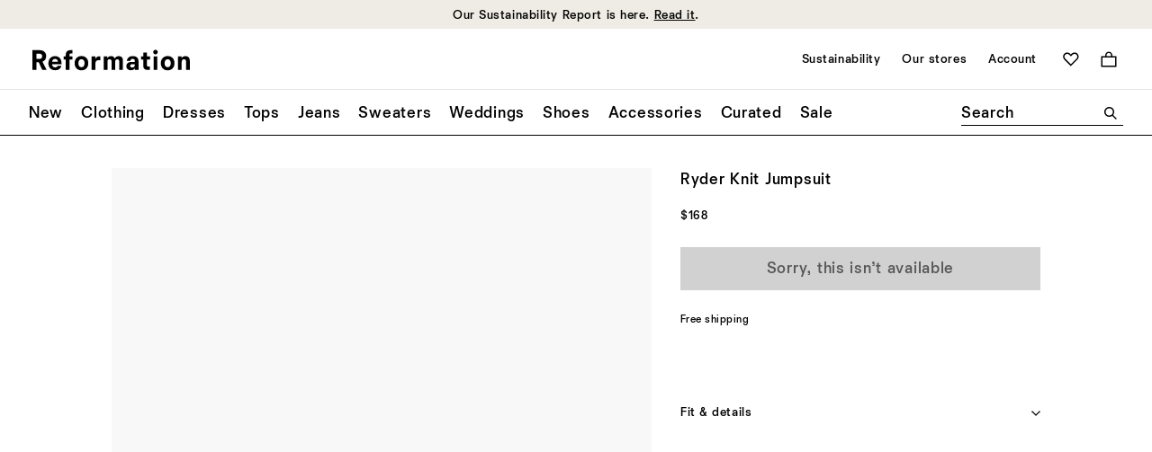

--- FILE ---
content_type: text/javascript; charset=utf-8
request_url: https://p.cquotient.com/pebble?tla=bhcn-reformation-us&activityType=viewProduct&callback=CQuotient._act_callback0&cookieId=abHuPArpDBWJRFuFpmF0IKlq3x&userId=&emailId=&product=id%3A%3A1315390%7C%7Csku%3A%3A%7C%7Ctype%3A%3A%7C%7Calt_id%3A%3A&realm=BHCN&siteId=reformation-us&instanceType=prd&locale=en_US&referrer=&currentLocation=https%3A%2F%2Fwww.thereformation.com%2Fproducts%2Fryder-knit-jumpsuit%2F1315390.html&ls=true&_=1769160875115&v=v3.1.3&fbPixelId=__UNKNOWN__&json=%7B%22cookieId%22%3A%22abHuPArpDBWJRFuFpmF0IKlq3x%22%2C%22userId%22%3A%22%22%2C%22emailId%22%3A%22%22%2C%22product%22%3A%7B%22id%22%3A%221315390%22%2C%22sku%22%3A%22%22%2C%22type%22%3A%22%22%2C%22alt_id%22%3A%22%22%7D%2C%22realm%22%3A%22BHCN%22%2C%22siteId%22%3A%22reformation-us%22%2C%22instanceType%22%3A%22prd%22%2C%22locale%22%3A%22en_US%22%2C%22referrer%22%3A%22%22%2C%22currentLocation%22%3A%22https%3A%2F%2Fwww.thereformation.com%2Fproducts%2Fryder-knit-jumpsuit%2F1315390.html%22%2C%22ls%22%3Atrue%2C%22_%22%3A1769160875115%2C%22v%22%3A%22v3.1.3%22%2C%22fbPixelId%22%3A%22__UNKNOWN__%22%7D
body_size: 375
content:
/**/ typeof CQuotient._act_callback0 === 'function' && CQuotient._act_callback0([{"k":"__cq_uuid","v":"abHuPArpDBWJRFuFpmF0IKlq3x","m":34128000},{"k":"__cq_bc","v":"%7B%22bhcn-reformation-us%22%3A%5B%7B%22id%22%3A%221315390%22%7D%5D%7D","m":2592000},{"k":"__cq_seg","v":"0~0.00!1~0.00!2~0.00!3~0.00!4~0.00!5~0.00!6~0.00!7~0.00!8~0.00!9~0.00","m":2592000}]);

--- FILE ---
content_type: text/javascript; charset=utf-8
request_url: https://e.cquotient.com/recs/bhcn-reformation-us/viewed-recently?callback=CQuotient._callback2&_=1769160875135&_device=mac&userId=&cookieId=abHuPArpDBWJRFuFpmF0IKlq3x&emailId=&anchors=id%3A%3A1315390%7C%7Csku%3A%3A%7C%7Ctype%3A%3A%7C%7Calt_id%3A%3A&slotId=product-recently-viewed&slotConfigId=Viewed%20Recently%20-%20Einstein&slotConfigTemplate=slots%2Frecommendation%2FproductCarouselSlot.isml&ccver=1.03&realm=BHCN&siteId=reformation-us&instanceType=prd&v=v3.1.3&json=%7B%22userId%22%3A%22%22%2C%22cookieId%22%3A%22abHuPArpDBWJRFuFpmF0IKlq3x%22%2C%22emailId%22%3A%22%22%2C%22anchors%22%3A%5B%7B%22id%22%3A%221315390%22%2C%22sku%22%3A%22%22%2C%22type%22%3A%22%22%2C%22alt_id%22%3A%22%22%7D%5D%2C%22slotId%22%3A%22product-recently-viewed%22%2C%22slotConfigId%22%3A%22Viewed%20Recently%20-%20Einstein%22%2C%22slotConfigTemplate%22%3A%22slots%2Frecommendation%2FproductCarouselSlot.isml%22%2C%22ccver%22%3A%221.03%22%2C%22realm%22%3A%22BHCN%22%2C%22siteId%22%3A%22reformation-us%22%2C%22instanceType%22%3A%22prd%22%2C%22v%22%3A%22v3.1.3%22%7D
body_size: 78
content:
/**/ typeof CQuotient._callback2 === 'function' && CQuotient._callback2({"viewed-recently":{"displayMessage":"viewed-recently","recs":[],"recoUUID":"b9c91fa1-4e84-4826-afc2-2c33957c57ee"}});

--- FILE ---
content_type: text/javascript; charset=utf-8
request_url: https://e.cquotient.com/recs/bhcn-reformation-us/product-to-product?callback=CQuotient._callback1&_=1769160875133&_device=mac&userId=&cookieId=abHuPArpDBWJRFuFpmF0IKlq3x&emailId=&anchors=id%3A%3A1315390%7C%7Csku%3A%3A%7C%7Ctype%3A%3A%7C%7Calt_id%3A%3A&slotId=product-you-may-like&slotConfigId=PDP-product-recs-you-may-like&slotConfigTemplate=slots%2Frecommendation%2FproductGridSlot.isml&ccver=1.03&realm=BHCN&siteId=reformation-us&instanceType=prd&v=v3.1.3&json=%7B%22userId%22%3A%22%22%2C%22cookieId%22%3A%22abHuPArpDBWJRFuFpmF0IKlq3x%22%2C%22emailId%22%3A%22%22%2C%22anchors%22%3A%5B%7B%22id%22%3A%221315390%22%2C%22sku%22%3A%22%22%2C%22type%22%3A%22%22%2C%22alt_id%22%3A%22%22%7D%5D%2C%22slotId%22%3A%22product-you-may-like%22%2C%22slotConfigId%22%3A%22PDP-product-recs-you-may-like%22%2C%22slotConfigTemplate%22%3A%22slots%2Frecommendation%2FproductGridSlot.isml%22%2C%22ccver%22%3A%221.03%22%2C%22realm%22%3A%22BHCN%22%2C%22siteId%22%3A%22reformation-us%22%2C%22instanceType%22%3A%22prd%22%2C%22v%22%3A%22v3.1.3%22%7D
body_size: 85
content:
/**/ typeof CQuotient._callback1 === 'function' && CQuotient._callback1({"product-to-product":{"displayMessage":"product-to-product","recs":[],"recoUUID":"46e116c7-c4a4-4e6b-88e5-008257b65d5f"}});

--- FILE ---
content_type: text/javascript
request_url: https://www.thereformation.com/on/demandware.static/Sites-reformation-us-Site/-/en_US/v1769137940091/js/module-floating-labels.js
body_size: 1309
content:
"use strict";
/*
 * ATTENTION: The "eval" devtool has been used (maybe by default in mode: "development").
 * This devtool is neither made for production nor for readable output files.
 * It uses "eval()" calls to create a separate source file in the browser devtools.
 * If you are trying to read the output file, select a different devtool (https://webpack.js.org/configuration/devtool/)
 * or disable the default devtool with "devtool: false".
 * If you are looking for production-ready output files, see mode: "production" (https://webpack.js.org/configuration/mode/).
 */
(self["webpackChunkborn_sfra_reformation"] = self["webpackChunkborn_sfra_reformation"] || []).push([["module-floating-labels"],{

/***/ "./cartridges/org_reformation/cartridge/client/default/js/modules/module.floating-labels.js":
/*!**************************************************************************************************!*\
  !*** ./cartridges/org_reformation/cartridge/client/default/js/modules/module.floating-labels.js ***!
  \**************************************************************************************************/
/***/ (function(__unused_webpack_module, __webpack_exports__, __webpack_require__) {

eval("__webpack_require__.r(__webpack_exports__);\n/* harmony export */ __webpack_require__.d(__webpack_exports__, {\n/* harmony export */   \"default\": function() { return /* binding */ FloatingLabels; }\n/* harmony export */ });\nfunction _typeof(o) { \"@babel/helpers - typeof\"; return _typeof = \"function\" == typeof Symbol && \"symbol\" == typeof Symbol.iterator ? function (o) { return typeof o; } : function (o) { return o && \"function\" == typeof Symbol && o.constructor === Symbol && o !== Symbol.prototype ? \"symbol\" : typeof o; }, _typeof(o); }\nfunction _classCallCheck(a, n) { if (!(a instanceof n)) throw new TypeError(\"Cannot call a class as a function\"); }\nfunction _defineProperties(e, r) { for (var t = 0; t < r.length; t++) { var o = r[t]; o.enumerable = o.enumerable || !1, o.configurable = !0, \"value\" in o && (o.writable = !0), Object.defineProperty(e, _toPropertyKey(o.key), o); } }\nfunction _createClass(e, r, t) { return r && _defineProperties(e.prototype, r), t && _defineProperties(e, t), Object.defineProperty(e, \"prototype\", { writable: !1 }), e; }\nfunction _toPropertyKey(t) { var i = _toPrimitive(t, \"string\"); return \"symbol\" == _typeof(i) ? i : i + \"\"; }\nfunction _toPrimitive(t, r) { if (\"object\" != _typeof(t) || !t) return t; var e = t[Symbol.toPrimitive]; if (void 0 !== e) { var i = e.call(t, r || \"default\"); if (\"object\" != _typeof(i)) return i; throw new TypeError(\"@@toPrimitive must return a primitive value.\"); } return (\"string\" === r ? String : Number)(t); }\n/**\n * Handles displaying a \"floatingLabel\" label on fields,\n * which changes position when user focuses, changes, or adds input to a field.\n */\n\nvar CLASS_FLOATING = 'set--floating-label';\nvar FloatingLabels = /*#__PURE__*/function () {\n  function FloatingLabels(query) {\n    _classCallCheck(this, FloatingLabels);\n    var formRows = document.querySelectorAll(query);\n    [].forEach.call(formRows, this.setupField.bind(this));\n  }\n  return _createClass(FloatingLabels, [{\n    key: \"setupField\",\n    value: function setupField(formRow) {\n      var input = formRow.querySelector('input, select, textarea'),\n        hasPlaceholder = window.SFRA.supportsPlaceholderShown && input.placeholder && !input.matches(':placeholder-shown');\n      input.addEventListener('focus', this.setFloating.bind(this, formRow));\n      input.addEventListener('input', this.setFloating.bind(this, formRow));\n      input.addEventListener('change', this.toggleFloating.bind(this, input, formRow));\n      input.addEventListener('external:change', this.toggleFloating.bind(this, input, formRow));\n      input.addEventListener('blur', this.toggleFloating.bind(this, input, formRow));\n      if (input.value || input.matches(':-webkit-autofill') || hasPlaceholder) {\n        this.setFloating(formRow);\n      }\n\n      //Sets methods on the input field itself.\n      input.floatingLabel = {\n        setFloating: this.setFloating.bind(this, formRow),\n        unsetFloating: this.unsetFloating.bind(this, formRow),\n        toggleFloating: this.toggleFloating.bind(this, input, formRow)\n      };\n    }\n  }, {\n    key: \"setFloating\",\n    value: function setFloating(formRow) {\n      formRow.classList.add(CLASS_FLOATING);\n    }\n  }, {\n    key: \"unsetFloating\",\n    value: function unsetFloating(formRow) {\n      formRow.classList.remove(CLASS_FLOATING);\n    }\n  }, {\n    key: \"toggleFloating\",\n    value: function toggleFloating(input, formRow) {\n      formRow = formRow || input.closest('[data-floating-label]');\n      if (!formRow) {\n        return;\n      }\n      input.value.trim() ? this.setFloating(formRow) : this.unsetFloating(formRow, input);\n    }\n  }]);\n}();\n\n\n//# sourceURL=webpack://born-sfra-reformation/./cartridges/org_reformation/cartridge/client/default/js/modules/module.floating-labels.js?");

/***/ })

}]);